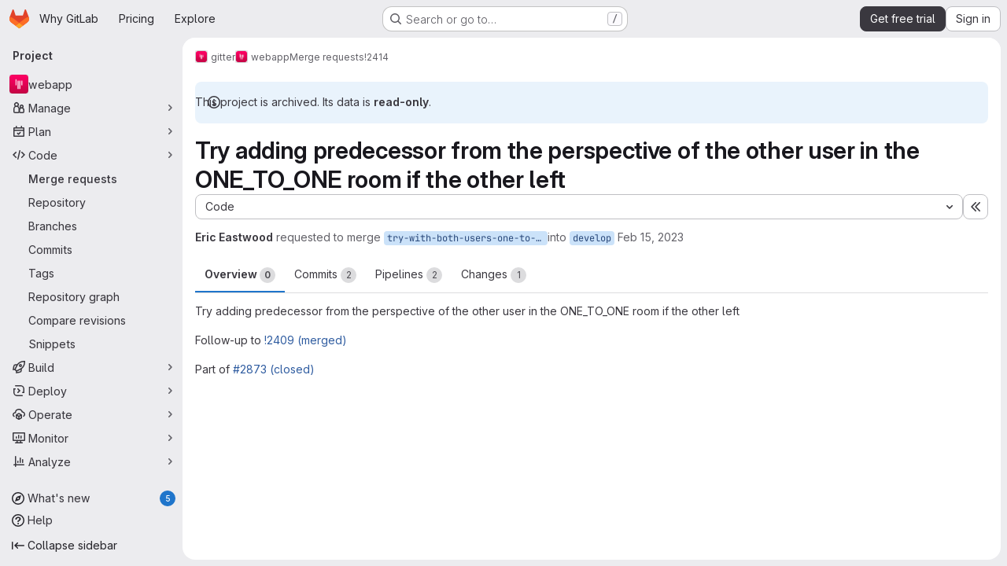

--- FILE ---
content_type: text/javascript
request_url: https://gitlab.com/assets/webpack/1e64aa2f.ba081d15.chunk.js
body_size: 3574
content:
(this.webpackJsonp=this.webpackJsonp||[]).push([["1e64aa2f"],{"0C8+":function(t,e,n){"use strict";var i=n("YqVM"),a=n.n(i),l=(n("3UXl"),n("iyoE"),n("CbCZ")),s=n("Jx7q"),r=n("dIEn"),o=n("QSfG"),c=n("HTBS"),u=n("GM3o"),p=n("Mnq8"),d=n("/lV4"),g=n("Fsq/"),m={i18n:{collapseReplies:Object(d.i)("Notes|Collapse replies"),expandReplies:Object(d.i)("Notes|Expand replies"),lastReplyBy:Object(d.i)("Notes|Last reply by %{name}")},components:{GlButton:l.a,GlLink:s.a,GlSprintf:r.a,GlAvatarLink:o.a,GlAvatar:c.a,GlAvatarsInline:u.a,GlAnimatedChevronRightDownIcon:p.a,TimeAgoTooltip:g.a},props:{collapsed:{type:Boolean,required:!0},replies:{type:Array,required:!0}},computed:{lastReply(){return this.replies[this.replies.length-1]},uniqueAuthors(){const t=this.replies.map((function(t){return t.author||{}}));return a()(t,"username")},buttonLabel(){return this.collapsed?this.$options.i18n.expandReplies:this.$options.i18n.collapseReplies},ariaState(){return String(!this.collapsed)}},methods:{toggle(){this.$refs.toggle.$el.focus(),this.$emit("toggle")}}},f=n("tBpV"),h=Object(f.a)(m,(function(){var t=this,e=t._self._c;return e("li",{staticClass:"toggle-replies-widget gl-border-r gl-border-l !gl-flex gl-flex-wrap gl-items-center gl-border-l-section gl-border-r-section gl-bg-subtle gl-px-5 gl-py-2 gl-leading-24",class:{"!gl-rounded-b-lg gl-text-subtle":t.collapsed},attrs:{"aria-expanded":t.ariaState}},[e("gl-button",{ref:"toggle",staticClass:"btn-icon gl-my-2 -gl-ml-3 gl-mr-2 !gl-p-0",class:{"!gl-text-link":!t.collapsed},attrs:{category:"tertiary","aria-label":t.buttonLabel,"data-testid":"replies-toggle",size:"small"},on:{click:t.toggle}},[e("gl-animated-chevron-right-down-icon",{attrs:{"is-on":!t.collapsed}})],1),t._v(" "),t.collapsed?[e("gl-avatars-inline",{staticClass:"gl-mr-3",attrs:{avatars:t.uniqueAuthors,"avatar-size":24,"max-visible":5,"badge-sr-only-text":""},scopedSlots:t._u([{key:"avatar",fn:function({avatar:t}){return[e("gl-avatar-link",{staticClass:"js-user-link",attrs:{target:"_blank",href:t.path||t.webUrl,"data-user-id":t.id,"data-username":t.username}},[e("gl-avatar",{attrs:{size:24,src:t.avatar_url||t.avatarUrl,alt:t.name}})],1)]}}],null,!1,1471887347)}),t._v(" "),e("gl-button",{staticClass:"gl-mr-2 gl-self-center",attrs:{variant:"link","data-testid":"expand-replies-button"},on:{click:t.toggle}},[t._v("\n      "+t._s(t.n__("%d reply","%d replies",t.replies.length))+"\n    ")]),t._v(" "),e("gl-sprintf",{attrs:{message:t.$options.i18n.lastReplyBy},scopedSlots:t._u([{key:"name",fn:function(){return[e("gl-link",{staticClass:"gl-mx-2 !gl-text-default !gl-no-underline",attrs:{href:t.lastReply.author.path||t.lastReply.author.webUrl}},[t._v("\n          "+t._s(t.lastReply.author.name)+"\n        ")])]},proxy:!0}],null,!1,1142650514)}),t._v(" "),e("time-ago-tooltip",{attrs:{time:t.lastReply.created_at||t.lastReply.createdAt,"tooltip-placement":"bottom"}})]:e("gl-button",{staticClass:"!gl-no-underline",attrs:{variant:"link","data-testid":"collapse-replies-button"},on:{click:t.toggle}},[t._v("\n    "+t._s(t.$options.i18n.collapseReplies)+"\n  ")])],2)}),[],!1,null,null,null);e.a=h.exports},AMrI:function(t,e,n){"use strict";var i={name:"UserAccessRoleBadge",components:{GlBadge:n("9/Bc").a}},a=n("tBpV"),l=Object(a.a)(i,(function(){return(0,this._self._c)("gl-badge",{attrs:{variant:"neutral"}},[this._t("default")],2)}),[],!1,null,null,null);e.a=l.exports},"Fsq/":function(t,e,n){"use strict";var i=n("zIFf"),a=n("Jx7q"),l=n("pmDQ"),s=n("bOix"),r=n("5QKO"),o={directives:{GlTooltip:i.a},components:{GlLink:a.a,GlTruncate:l.a},mixins:[r.a],props:{time:{type:[String,Number,Date],required:!0},tooltipPlacement:{type:String,required:!1,default:"top"},cssClass:{type:String,required:!1,default:""},dateTimeFormat:{type:String,required:!1,default:s.c,validator:function(t){return s.b.includes(t)}},enableTruncation:{type:Boolean,required:!1,default:!1},showDateWhenOverAYear:{type:Boolean,required:!1,default:!0},href:{type:String,required:!1,default:""}},computed:{timeAgo(){return this.timeFormatted(this.time,this.dateTimeFormat,{showDateWhenOverAYear:this.showDateWhenOverAYear})},tooltipText(){return this.enableTruncation?void 0:this.tooltipTitle(this.time)}}},c=n("tBpV"),u=Object(c.a)(o,(function(){var t=this,e=t._self._c;return t.href?e("gl-link",{directives:[{name:"gl-tooltip",rawName:"v-gl-tooltip.viewport",value:{placement:t.tooltipPlacement},expression:"{ placement: tooltipPlacement }",modifiers:{viewport:!0}}],attrs:{href:t.href,title:t.tooltipText,"aria-label":t.tooltipText},on:{click:function(e){return t.$emit("click",e)}}},[e("time",{class:t.cssClass,attrs:{datetime:t.time}},[t._t("default",(function(){return[t.enableTruncation?[e("gl-truncate",{attrs:{text:t.timeAgo,"with-tooltip":""}})]:[t._v(t._s(t.timeAgo))]]}),{timeAgo:t.timeAgo})],2)]):e("time",{directives:[{name:"gl-tooltip",rawName:"v-gl-tooltip.viewport",value:{placement:t.tooltipPlacement},expression:"{ placement: tooltipPlacement }",modifiers:{viewport:!0}}],class:t.cssClass,attrs:{tabindex:"0",title:t.tooltipText,"aria-label":t.tooltipText,datetime:t.time}},[t._t("default",(function(){return[t.enableTruncation?[e("gl-truncate",{attrs:{text:t.timeAgo,"with-tooltip":""}})]:[t._v(t._s(t.timeAgo))]]}),{timeAgo:t.timeAgo})],2)}),[],!1,null,null,null);e.a=u.exports},OgyL:function(t,e,n){"use strict";var i=n("tBpV"),a=Object(i.a)({},(function(){var t=this._self._c;return t("li",{staticClass:"js-timeline-entry timeline-entry note-container-query-wrapper"},[t("div",{staticClass:"timeline-entry-inner gl-clearfix"},[this._t("default")],2)])}),[],!1,null,null,null);e.a=a.exports},PFaH:function(t,e,n){"use strict";n.d(e,"a",(function(){return a}));n("RFHG"),n("z6RN"),n("xuo1");var i=n("/lV4");const a=function(t,{onlyCommas:e=!1}={}){return 0===t.length?"":1===t.length?Object(i.j)(Object(i.i)("nounSeries|%{item}"),{item:t[0]},!1):2!==t.length||e?t.reduce((function(n,a,l){return l!==t.length-1||e?Object(i.j)(Object(i.i)("nounSeries|%{item}, %{nextItem}"),{item:n,nextItem:a},!1):Object(i.j)(Object(i.i)("nounSeries|%{item}, and %{lastItem}"),{item:n,lastItem:a},!1)})):Object(i.j)(Object(i.i)("nounSeries|%{firstItem} and %{lastItem}"),{firstItem:t[0],lastItem:t[1]},!1)}},UK5N:function(t,e,n){"use strict";n("3UXl"),n("iyoE");var i=n("/lV4"),a=n("d85j"),l=n("Jx7q"),s=n("dIEn"),r=n("qLpH"),o={docsLinks:{locked:Object(r.a)("user/discussions/_index",{anchor:"prevent-comments-by-locking-the-discussion"}),confidential:Object(r.a)("user/discussions/_index",{anchor:"comments-on-confidential-items"})},components:{GlIcon:a.a,GlLink:l.a,GlSprintf:s.a},props:{isLocked:{type:Boolean,default:!1,required:!1},isConfidential:{type:Boolean,default:!1,required:!1}},computed:{warningIcon(){return this.isConfidential?"eye-slash":this.isLocked?"lock":""},isLockedAndConfidential(){return this.isConfidential&&this.isLocked}}},c=n("tBpV"),u=Object(c.a)(o,(function(){var t=this,e=t._self._c;return e("div",{staticClass:"issuable-note-warning",attrs:{"data-testid":"issuable-note-warning"}},[t.isLockedAndConfidential?t._e():e("gl-icon",{staticClass:"icon gl-inline-block",attrs:{name:t.warningIcon,size:16}}),t._v(" "),t.isLockedAndConfidential?e("span",{ref:"lockedAndConfidential"},[e("span",[e("gl-sprintf",{attrs:{message:t.__("Marked as %{confidentialLinkStart}confidential%{confidentialLinkEnd} and discussion is %{lockedLinkStart}locked%{lockedLinkEnd}. People without permission will never get a notification and won't be able to comment.")},scopedSlots:t._u([{key:"confidentialLink",fn:function({content:n}){return[e("gl-link",{attrs:{href:t.$options.docsLinks.confidential,target:"_blank"}},[t._v(t._s(n))])]}},{key:"lockedLink",fn:function({content:n}){return[e("gl-link",{attrs:{href:t.$options.docsLinks.locked,target:"_blank"}},[t._v(t._s(n))])]}}],null,!1,338076969)})],1)]):t.isConfidential?e("span",{ref:"confidential"},[e("gl-sprintf",{attrs:{message:t.__("Marked as %{confidentialLinkStart}confidential%{confidentialLinkEnd}. People without permission will never get a notification.")},scopedSlots:t._u([{key:"confidentialLink",fn:function({content:n}){return[e("gl-link",{attrs:{href:t.$options.docsLinks.confidential,target:"_blank"}},[t._v(t._s(n))])]}}])})],1):t.isLocked?e("span",{ref:"locked"},[e("gl-sprintf",{attrs:{message:t.__("Discussion is %{lockedLinkStart}locked%{lockedLinkEnd}. Only members can comment.")},scopedSlots:t._u([{key:"lockedLink",fn:function({content:n}){return[e("gl-link",{attrs:{href:t.$options.docsLinks.locked,target:"_blank"}},[t._v(t._s(n))])]}}])})],1):t._e()],1)}),[],!1,null,null,null).exports,p=n("CbCZ"),d=n("PFaH"),g={components:{GlSprintf:s.a,GlButton:p.a},props:{emails:{type:Array,required:!0},numberOfLessParticipants:{type:Number,required:!1,default:3}},data:()=>({isShowingMoreParticipants:!1}),computed:{title(){return this.moreParticipantsAvailable?Object(d.a)(this.lessParticipants,{onlyCommas:!0}):Object(d.a)(this.emails)},lessParticipants(){return this.emails.slice(0,this.numberOfLessParticipants)},moreLabel(){return Object(i.j)(Object(i.i)("EmailParticipantsWarning|and %{moreCount} more"),{moreCount:this.emails.length-this.numberOfLessParticipants})},moreParticipantsAvailable(){return!this.isShowingMoreParticipants&&this.emails.length>this.numberOfLessParticipants},message(){return this.moreParticipantsAvailable?Object(i.i)("EmailParticipantsWarning|%{emails}, %{andMore} will be notified of your comment."):Object(i.i)("EmailParticipantsWarning|%{emails} will be notified of your comment.")}},methods:{showMoreParticipants(){this.isShowingMoreParticipants=!0}}},m=Object(c.a)(g,(function(){var t=this,e=t._self._c;return e("div",[e("gl-sprintf",{attrs:{message:t.message},scopedSlots:t._u([{key:"andMore",fn:function(){return[e("gl-button",{staticClass:"gl-align-baseline",attrs:{variant:"link"},on:{click:t.showMoreParticipants}},[t._v("\n        "+t._s(t.moreLabel)+"\n      ")])]},proxy:!0},{key:"emails",fn:function(){return[e("span",[t._v(t._s(t.title))])]},proxy:!0}])})],1)}),[],!1,null,null,null).exports;const f=/!?\[.*?\]\(\/uploads\/[0-9a-f]{32}\/.*?\)/;var h={i18n:{attachmentWarning:Object(i.i)("Notes|Attachments are sent by email. Attachments over 10 MB are sent as links to your GitLab instance, and only accessible to project members."),confidentialAttachmentWarning:Object(i.i)("Notes|Uploaded files will be accessible to anyone with the file URL. Use caution when sharing file URLs.")},components:{EmailParticipantsWarning:m,NoteableWarning:u},props:{isInternalNote:{type:Boolean,required:!1,default:!1},note:{type:String,required:!1,default:""},noteableData:{type:Object,required:!0},withAlertContainer:{type:Boolean,required:!1,default:!1}},computed:{containsLink(){return f.test(this.note)},isLocked(){return Boolean(this.noteableData.discussion_locked)},isConfidential(){return Boolean(this.noteableData.confidential)},hasWarningAbove(){return this.isConfidential||this.isLocked},hasWarningBelow(){return this.showConfidentialAttachmentWarning||this.showAttachmentWarning||this.showEmailParticipantsWarning},emailParticipants(){var t;return(null===(t=this.noteableData.issue_email_participants)||void 0===t?void 0:t.map((function({email:t}){return t})))||[]},showEmailParticipantsWarning(){return this.emailParticipants.length&&!this.isInternalNote},showAttachmentWarning(){return this.showEmailParticipantsWarning&&this.containsLink},showConfidentialAttachmentWarning(){return(this.isConfidential||this.isInternalNote)&&this.containsLink}}},b=Object(c.a)(h,(function(){var t=this,e=t._self._c;return e("div",{staticClass:"comment-warning-wrapper"},[t.withAlertContainer?e("div",{staticClass:"error-alert",attrs:{"data-testid":"comment-field-alert-container"}}):t._e(),t._v(" "),t.hasWarningAbove?e("noteable-warning",{staticClass:"-gl-mb-3 gl-rounded-lg gl-rounded-b-none gl-pb-5 gl-pt-4",attrs:{"is-locked":t.isLocked,"is-confidential":t.isConfidential}}):t._e(),t._v(" "),t._t("default"),t._v(" "),t.hasWarningBelow?e("div",{staticClass:"-gl-mt-3 gl-rounded-lg gl-rounded-t-none gl-bg-orange-50 gl-pb-1 gl-pt-4 gl-text-orange-600"},[t.showConfidentialAttachmentWarning?e("div",{staticClass:"gl-border-b gl-border-b-white gl-px-4 gl-py-2 last:gl-border-none"},[t._v("\n      "+t._s(t.$options.i18n.confidentialAttachmentWarning)+"\n    ")]):t._e(),t._v(" "),t.showAttachmentWarning?e("div",{staticClass:"gl-border-b gl-border-b-white gl-px-4 gl-py-2 last:gl-border-none"},[t._v("\n      "+t._s(t.$options.i18n.attachmentWarning)+"\n    ")]):t._e(),t._v(" "),t.showEmailParticipantsWarning?e("email-participants-warning",{staticClass:"gl-px-4 gl-py-2",attrs:{emails:t.emailParticipants}}):t._e()],1):t._e()],2)}),[],!1,null,null,null);e.a=b.exports},exT8:function(t,e,n){"use strict";var i={name:"ResolveDiscussionButton",components:{GlButton:n("CbCZ").a},props:{isResolving:{type:Boolean,required:!1,default:!1},buttonTitle:{type:String,required:!0}}},a=n("tBpV"),l=Object(a.a)(i,(function(){var t=this;return(0,t._self._c)("gl-button",{staticClass:"gl-w-full @sm/panel:!gl-ml-3 @sm/panel:gl-w-auto",attrs:{loading:t.isResolving},on:{click:function(e){return t.$emit("onClick")}}},[t._v("\n  "+t._s(t.buttonTitle)+"\n")])}),[],!1,null,null,null);e.a=l.exports},"h/fo":function(t,e,n){"use strict";var i=n("hvGG"),a=n("/lV4"),l={name:"ReplyPlaceholder",components:{GlFormInput:i.a},props:{placeholderText:{type:String,required:!1,default:Object(a.a)("Reply…")},labelText:{type:String,required:!1,default:Object(a.a)("Reply to comment")}}},s=n("tBpV"),r=Object(s.a)(l,(function(){var t=this;return(0,t._self._c)("gl-form-input",{staticClass:"reply-placeholder-input-field js-discussion-reply-field-placeholder",attrs:{"data-testid":"discussion-reply-tab",placeholder:t.placeholderText,"aria-label":t.labelText},on:{focus:function(e){return t.$emit("focus")}}})}),[],!1,null,null,null);e.a=r.exports}}]);
//# sourceMappingURL=1e64aa2f.ba081d15.chunk.js.map